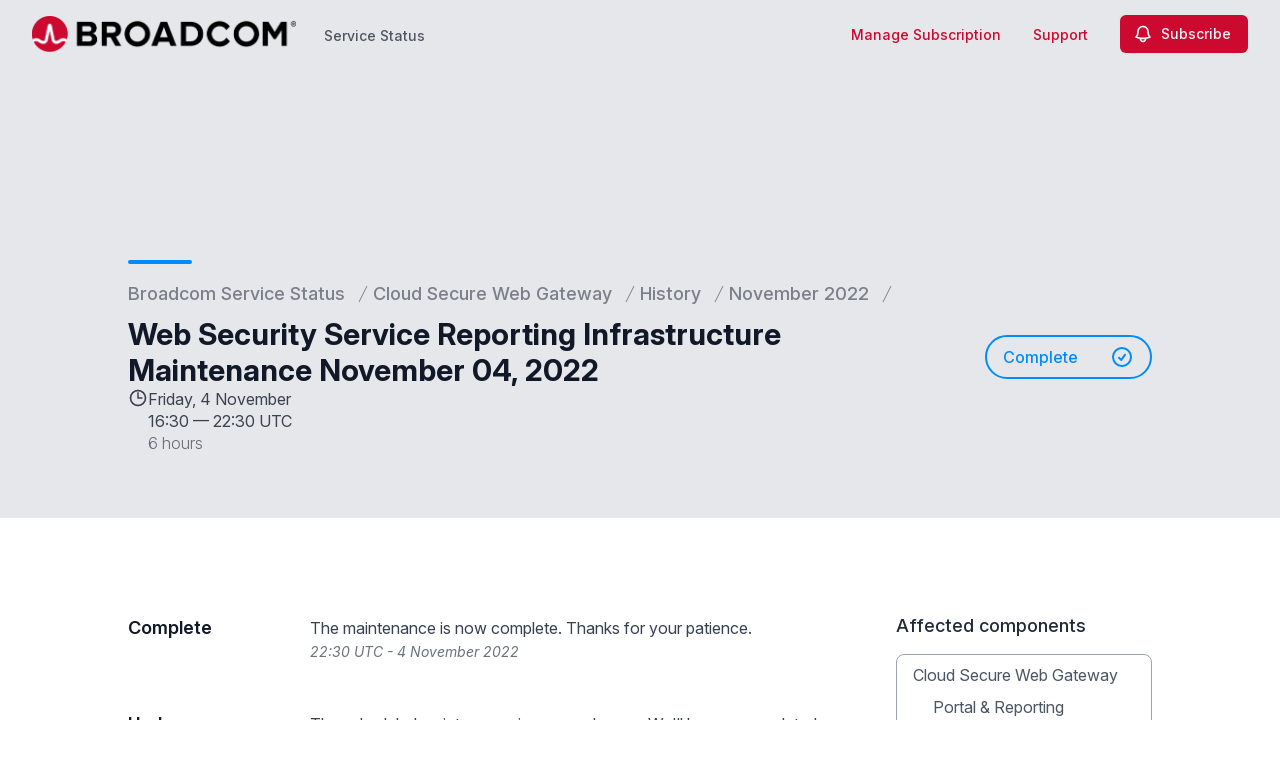

--- FILE ---
content_type: text/html; charset=utf-8
request_url: https://www.google.com/recaptcha/api2/anchor?ar=1&k=6Lc1z5MiAAAAAArBLreBfxilmog9tuu1Eqh2cCNM&co=aHR0cHM6Ly9zdGF0dXMuYnJvYWRjb20uY29tOjQ0Mw..&hl=en&v=N67nZn4AqZkNcbeMu4prBgzg&size=invisible&anchor-ms=20000&execute-ms=30000&cb=5vke56vxuy9n
body_size: 48679
content:
<!DOCTYPE HTML><html dir="ltr" lang="en"><head><meta http-equiv="Content-Type" content="text/html; charset=UTF-8">
<meta http-equiv="X-UA-Compatible" content="IE=edge">
<title>reCAPTCHA</title>
<style type="text/css">
/* cyrillic-ext */
@font-face {
  font-family: 'Roboto';
  font-style: normal;
  font-weight: 400;
  font-stretch: 100%;
  src: url(//fonts.gstatic.com/s/roboto/v48/KFO7CnqEu92Fr1ME7kSn66aGLdTylUAMa3GUBHMdazTgWw.woff2) format('woff2');
  unicode-range: U+0460-052F, U+1C80-1C8A, U+20B4, U+2DE0-2DFF, U+A640-A69F, U+FE2E-FE2F;
}
/* cyrillic */
@font-face {
  font-family: 'Roboto';
  font-style: normal;
  font-weight: 400;
  font-stretch: 100%;
  src: url(//fonts.gstatic.com/s/roboto/v48/KFO7CnqEu92Fr1ME7kSn66aGLdTylUAMa3iUBHMdazTgWw.woff2) format('woff2');
  unicode-range: U+0301, U+0400-045F, U+0490-0491, U+04B0-04B1, U+2116;
}
/* greek-ext */
@font-face {
  font-family: 'Roboto';
  font-style: normal;
  font-weight: 400;
  font-stretch: 100%;
  src: url(//fonts.gstatic.com/s/roboto/v48/KFO7CnqEu92Fr1ME7kSn66aGLdTylUAMa3CUBHMdazTgWw.woff2) format('woff2');
  unicode-range: U+1F00-1FFF;
}
/* greek */
@font-face {
  font-family: 'Roboto';
  font-style: normal;
  font-weight: 400;
  font-stretch: 100%;
  src: url(//fonts.gstatic.com/s/roboto/v48/KFO7CnqEu92Fr1ME7kSn66aGLdTylUAMa3-UBHMdazTgWw.woff2) format('woff2');
  unicode-range: U+0370-0377, U+037A-037F, U+0384-038A, U+038C, U+038E-03A1, U+03A3-03FF;
}
/* math */
@font-face {
  font-family: 'Roboto';
  font-style: normal;
  font-weight: 400;
  font-stretch: 100%;
  src: url(//fonts.gstatic.com/s/roboto/v48/KFO7CnqEu92Fr1ME7kSn66aGLdTylUAMawCUBHMdazTgWw.woff2) format('woff2');
  unicode-range: U+0302-0303, U+0305, U+0307-0308, U+0310, U+0312, U+0315, U+031A, U+0326-0327, U+032C, U+032F-0330, U+0332-0333, U+0338, U+033A, U+0346, U+034D, U+0391-03A1, U+03A3-03A9, U+03B1-03C9, U+03D1, U+03D5-03D6, U+03F0-03F1, U+03F4-03F5, U+2016-2017, U+2034-2038, U+203C, U+2040, U+2043, U+2047, U+2050, U+2057, U+205F, U+2070-2071, U+2074-208E, U+2090-209C, U+20D0-20DC, U+20E1, U+20E5-20EF, U+2100-2112, U+2114-2115, U+2117-2121, U+2123-214F, U+2190, U+2192, U+2194-21AE, U+21B0-21E5, U+21F1-21F2, U+21F4-2211, U+2213-2214, U+2216-22FF, U+2308-230B, U+2310, U+2319, U+231C-2321, U+2336-237A, U+237C, U+2395, U+239B-23B7, U+23D0, U+23DC-23E1, U+2474-2475, U+25AF, U+25B3, U+25B7, U+25BD, U+25C1, U+25CA, U+25CC, U+25FB, U+266D-266F, U+27C0-27FF, U+2900-2AFF, U+2B0E-2B11, U+2B30-2B4C, U+2BFE, U+3030, U+FF5B, U+FF5D, U+1D400-1D7FF, U+1EE00-1EEFF;
}
/* symbols */
@font-face {
  font-family: 'Roboto';
  font-style: normal;
  font-weight: 400;
  font-stretch: 100%;
  src: url(//fonts.gstatic.com/s/roboto/v48/KFO7CnqEu92Fr1ME7kSn66aGLdTylUAMaxKUBHMdazTgWw.woff2) format('woff2');
  unicode-range: U+0001-000C, U+000E-001F, U+007F-009F, U+20DD-20E0, U+20E2-20E4, U+2150-218F, U+2190, U+2192, U+2194-2199, U+21AF, U+21E6-21F0, U+21F3, U+2218-2219, U+2299, U+22C4-22C6, U+2300-243F, U+2440-244A, U+2460-24FF, U+25A0-27BF, U+2800-28FF, U+2921-2922, U+2981, U+29BF, U+29EB, U+2B00-2BFF, U+4DC0-4DFF, U+FFF9-FFFB, U+10140-1018E, U+10190-1019C, U+101A0, U+101D0-101FD, U+102E0-102FB, U+10E60-10E7E, U+1D2C0-1D2D3, U+1D2E0-1D37F, U+1F000-1F0FF, U+1F100-1F1AD, U+1F1E6-1F1FF, U+1F30D-1F30F, U+1F315, U+1F31C, U+1F31E, U+1F320-1F32C, U+1F336, U+1F378, U+1F37D, U+1F382, U+1F393-1F39F, U+1F3A7-1F3A8, U+1F3AC-1F3AF, U+1F3C2, U+1F3C4-1F3C6, U+1F3CA-1F3CE, U+1F3D4-1F3E0, U+1F3ED, U+1F3F1-1F3F3, U+1F3F5-1F3F7, U+1F408, U+1F415, U+1F41F, U+1F426, U+1F43F, U+1F441-1F442, U+1F444, U+1F446-1F449, U+1F44C-1F44E, U+1F453, U+1F46A, U+1F47D, U+1F4A3, U+1F4B0, U+1F4B3, U+1F4B9, U+1F4BB, U+1F4BF, U+1F4C8-1F4CB, U+1F4D6, U+1F4DA, U+1F4DF, U+1F4E3-1F4E6, U+1F4EA-1F4ED, U+1F4F7, U+1F4F9-1F4FB, U+1F4FD-1F4FE, U+1F503, U+1F507-1F50B, U+1F50D, U+1F512-1F513, U+1F53E-1F54A, U+1F54F-1F5FA, U+1F610, U+1F650-1F67F, U+1F687, U+1F68D, U+1F691, U+1F694, U+1F698, U+1F6AD, U+1F6B2, U+1F6B9-1F6BA, U+1F6BC, U+1F6C6-1F6CF, U+1F6D3-1F6D7, U+1F6E0-1F6EA, U+1F6F0-1F6F3, U+1F6F7-1F6FC, U+1F700-1F7FF, U+1F800-1F80B, U+1F810-1F847, U+1F850-1F859, U+1F860-1F887, U+1F890-1F8AD, U+1F8B0-1F8BB, U+1F8C0-1F8C1, U+1F900-1F90B, U+1F93B, U+1F946, U+1F984, U+1F996, U+1F9E9, U+1FA00-1FA6F, U+1FA70-1FA7C, U+1FA80-1FA89, U+1FA8F-1FAC6, U+1FACE-1FADC, U+1FADF-1FAE9, U+1FAF0-1FAF8, U+1FB00-1FBFF;
}
/* vietnamese */
@font-face {
  font-family: 'Roboto';
  font-style: normal;
  font-weight: 400;
  font-stretch: 100%;
  src: url(//fonts.gstatic.com/s/roboto/v48/KFO7CnqEu92Fr1ME7kSn66aGLdTylUAMa3OUBHMdazTgWw.woff2) format('woff2');
  unicode-range: U+0102-0103, U+0110-0111, U+0128-0129, U+0168-0169, U+01A0-01A1, U+01AF-01B0, U+0300-0301, U+0303-0304, U+0308-0309, U+0323, U+0329, U+1EA0-1EF9, U+20AB;
}
/* latin-ext */
@font-face {
  font-family: 'Roboto';
  font-style: normal;
  font-weight: 400;
  font-stretch: 100%;
  src: url(//fonts.gstatic.com/s/roboto/v48/KFO7CnqEu92Fr1ME7kSn66aGLdTylUAMa3KUBHMdazTgWw.woff2) format('woff2');
  unicode-range: U+0100-02BA, U+02BD-02C5, U+02C7-02CC, U+02CE-02D7, U+02DD-02FF, U+0304, U+0308, U+0329, U+1D00-1DBF, U+1E00-1E9F, U+1EF2-1EFF, U+2020, U+20A0-20AB, U+20AD-20C0, U+2113, U+2C60-2C7F, U+A720-A7FF;
}
/* latin */
@font-face {
  font-family: 'Roboto';
  font-style: normal;
  font-weight: 400;
  font-stretch: 100%;
  src: url(//fonts.gstatic.com/s/roboto/v48/KFO7CnqEu92Fr1ME7kSn66aGLdTylUAMa3yUBHMdazQ.woff2) format('woff2');
  unicode-range: U+0000-00FF, U+0131, U+0152-0153, U+02BB-02BC, U+02C6, U+02DA, U+02DC, U+0304, U+0308, U+0329, U+2000-206F, U+20AC, U+2122, U+2191, U+2193, U+2212, U+2215, U+FEFF, U+FFFD;
}
/* cyrillic-ext */
@font-face {
  font-family: 'Roboto';
  font-style: normal;
  font-weight: 500;
  font-stretch: 100%;
  src: url(//fonts.gstatic.com/s/roboto/v48/KFO7CnqEu92Fr1ME7kSn66aGLdTylUAMa3GUBHMdazTgWw.woff2) format('woff2');
  unicode-range: U+0460-052F, U+1C80-1C8A, U+20B4, U+2DE0-2DFF, U+A640-A69F, U+FE2E-FE2F;
}
/* cyrillic */
@font-face {
  font-family: 'Roboto';
  font-style: normal;
  font-weight: 500;
  font-stretch: 100%;
  src: url(//fonts.gstatic.com/s/roboto/v48/KFO7CnqEu92Fr1ME7kSn66aGLdTylUAMa3iUBHMdazTgWw.woff2) format('woff2');
  unicode-range: U+0301, U+0400-045F, U+0490-0491, U+04B0-04B1, U+2116;
}
/* greek-ext */
@font-face {
  font-family: 'Roboto';
  font-style: normal;
  font-weight: 500;
  font-stretch: 100%;
  src: url(//fonts.gstatic.com/s/roboto/v48/KFO7CnqEu92Fr1ME7kSn66aGLdTylUAMa3CUBHMdazTgWw.woff2) format('woff2');
  unicode-range: U+1F00-1FFF;
}
/* greek */
@font-face {
  font-family: 'Roboto';
  font-style: normal;
  font-weight: 500;
  font-stretch: 100%;
  src: url(//fonts.gstatic.com/s/roboto/v48/KFO7CnqEu92Fr1ME7kSn66aGLdTylUAMa3-UBHMdazTgWw.woff2) format('woff2');
  unicode-range: U+0370-0377, U+037A-037F, U+0384-038A, U+038C, U+038E-03A1, U+03A3-03FF;
}
/* math */
@font-face {
  font-family: 'Roboto';
  font-style: normal;
  font-weight: 500;
  font-stretch: 100%;
  src: url(//fonts.gstatic.com/s/roboto/v48/KFO7CnqEu92Fr1ME7kSn66aGLdTylUAMawCUBHMdazTgWw.woff2) format('woff2');
  unicode-range: U+0302-0303, U+0305, U+0307-0308, U+0310, U+0312, U+0315, U+031A, U+0326-0327, U+032C, U+032F-0330, U+0332-0333, U+0338, U+033A, U+0346, U+034D, U+0391-03A1, U+03A3-03A9, U+03B1-03C9, U+03D1, U+03D5-03D6, U+03F0-03F1, U+03F4-03F5, U+2016-2017, U+2034-2038, U+203C, U+2040, U+2043, U+2047, U+2050, U+2057, U+205F, U+2070-2071, U+2074-208E, U+2090-209C, U+20D0-20DC, U+20E1, U+20E5-20EF, U+2100-2112, U+2114-2115, U+2117-2121, U+2123-214F, U+2190, U+2192, U+2194-21AE, U+21B0-21E5, U+21F1-21F2, U+21F4-2211, U+2213-2214, U+2216-22FF, U+2308-230B, U+2310, U+2319, U+231C-2321, U+2336-237A, U+237C, U+2395, U+239B-23B7, U+23D0, U+23DC-23E1, U+2474-2475, U+25AF, U+25B3, U+25B7, U+25BD, U+25C1, U+25CA, U+25CC, U+25FB, U+266D-266F, U+27C0-27FF, U+2900-2AFF, U+2B0E-2B11, U+2B30-2B4C, U+2BFE, U+3030, U+FF5B, U+FF5D, U+1D400-1D7FF, U+1EE00-1EEFF;
}
/* symbols */
@font-face {
  font-family: 'Roboto';
  font-style: normal;
  font-weight: 500;
  font-stretch: 100%;
  src: url(//fonts.gstatic.com/s/roboto/v48/KFO7CnqEu92Fr1ME7kSn66aGLdTylUAMaxKUBHMdazTgWw.woff2) format('woff2');
  unicode-range: U+0001-000C, U+000E-001F, U+007F-009F, U+20DD-20E0, U+20E2-20E4, U+2150-218F, U+2190, U+2192, U+2194-2199, U+21AF, U+21E6-21F0, U+21F3, U+2218-2219, U+2299, U+22C4-22C6, U+2300-243F, U+2440-244A, U+2460-24FF, U+25A0-27BF, U+2800-28FF, U+2921-2922, U+2981, U+29BF, U+29EB, U+2B00-2BFF, U+4DC0-4DFF, U+FFF9-FFFB, U+10140-1018E, U+10190-1019C, U+101A0, U+101D0-101FD, U+102E0-102FB, U+10E60-10E7E, U+1D2C0-1D2D3, U+1D2E0-1D37F, U+1F000-1F0FF, U+1F100-1F1AD, U+1F1E6-1F1FF, U+1F30D-1F30F, U+1F315, U+1F31C, U+1F31E, U+1F320-1F32C, U+1F336, U+1F378, U+1F37D, U+1F382, U+1F393-1F39F, U+1F3A7-1F3A8, U+1F3AC-1F3AF, U+1F3C2, U+1F3C4-1F3C6, U+1F3CA-1F3CE, U+1F3D4-1F3E0, U+1F3ED, U+1F3F1-1F3F3, U+1F3F5-1F3F7, U+1F408, U+1F415, U+1F41F, U+1F426, U+1F43F, U+1F441-1F442, U+1F444, U+1F446-1F449, U+1F44C-1F44E, U+1F453, U+1F46A, U+1F47D, U+1F4A3, U+1F4B0, U+1F4B3, U+1F4B9, U+1F4BB, U+1F4BF, U+1F4C8-1F4CB, U+1F4D6, U+1F4DA, U+1F4DF, U+1F4E3-1F4E6, U+1F4EA-1F4ED, U+1F4F7, U+1F4F9-1F4FB, U+1F4FD-1F4FE, U+1F503, U+1F507-1F50B, U+1F50D, U+1F512-1F513, U+1F53E-1F54A, U+1F54F-1F5FA, U+1F610, U+1F650-1F67F, U+1F687, U+1F68D, U+1F691, U+1F694, U+1F698, U+1F6AD, U+1F6B2, U+1F6B9-1F6BA, U+1F6BC, U+1F6C6-1F6CF, U+1F6D3-1F6D7, U+1F6E0-1F6EA, U+1F6F0-1F6F3, U+1F6F7-1F6FC, U+1F700-1F7FF, U+1F800-1F80B, U+1F810-1F847, U+1F850-1F859, U+1F860-1F887, U+1F890-1F8AD, U+1F8B0-1F8BB, U+1F8C0-1F8C1, U+1F900-1F90B, U+1F93B, U+1F946, U+1F984, U+1F996, U+1F9E9, U+1FA00-1FA6F, U+1FA70-1FA7C, U+1FA80-1FA89, U+1FA8F-1FAC6, U+1FACE-1FADC, U+1FADF-1FAE9, U+1FAF0-1FAF8, U+1FB00-1FBFF;
}
/* vietnamese */
@font-face {
  font-family: 'Roboto';
  font-style: normal;
  font-weight: 500;
  font-stretch: 100%;
  src: url(//fonts.gstatic.com/s/roboto/v48/KFO7CnqEu92Fr1ME7kSn66aGLdTylUAMa3OUBHMdazTgWw.woff2) format('woff2');
  unicode-range: U+0102-0103, U+0110-0111, U+0128-0129, U+0168-0169, U+01A0-01A1, U+01AF-01B0, U+0300-0301, U+0303-0304, U+0308-0309, U+0323, U+0329, U+1EA0-1EF9, U+20AB;
}
/* latin-ext */
@font-face {
  font-family: 'Roboto';
  font-style: normal;
  font-weight: 500;
  font-stretch: 100%;
  src: url(//fonts.gstatic.com/s/roboto/v48/KFO7CnqEu92Fr1ME7kSn66aGLdTylUAMa3KUBHMdazTgWw.woff2) format('woff2');
  unicode-range: U+0100-02BA, U+02BD-02C5, U+02C7-02CC, U+02CE-02D7, U+02DD-02FF, U+0304, U+0308, U+0329, U+1D00-1DBF, U+1E00-1E9F, U+1EF2-1EFF, U+2020, U+20A0-20AB, U+20AD-20C0, U+2113, U+2C60-2C7F, U+A720-A7FF;
}
/* latin */
@font-face {
  font-family: 'Roboto';
  font-style: normal;
  font-weight: 500;
  font-stretch: 100%;
  src: url(//fonts.gstatic.com/s/roboto/v48/KFO7CnqEu92Fr1ME7kSn66aGLdTylUAMa3yUBHMdazQ.woff2) format('woff2');
  unicode-range: U+0000-00FF, U+0131, U+0152-0153, U+02BB-02BC, U+02C6, U+02DA, U+02DC, U+0304, U+0308, U+0329, U+2000-206F, U+20AC, U+2122, U+2191, U+2193, U+2212, U+2215, U+FEFF, U+FFFD;
}
/* cyrillic-ext */
@font-face {
  font-family: 'Roboto';
  font-style: normal;
  font-weight: 900;
  font-stretch: 100%;
  src: url(//fonts.gstatic.com/s/roboto/v48/KFO7CnqEu92Fr1ME7kSn66aGLdTylUAMa3GUBHMdazTgWw.woff2) format('woff2');
  unicode-range: U+0460-052F, U+1C80-1C8A, U+20B4, U+2DE0-2DFF, U+A640-A69F, U+FE2E-FE2F;
}
/* cyrillic */
@font-face {
  font-family: 'Roboto';
  font-style: normal;
  font-weight: 900;
  font-stretch: 100%;
  src: url(//fonts.gstatic.com/s/roboto/v48/KFO7CnqEu92Fr1ME7kSn66aGLdTylUAMa3iUBHMdazTgWw.woff2) format('woff2');
  unicode-range: U+0301, U+0400-045F, U+0490-0491, U+04B0-04B1, U+2116;
}
/* greek-ext */
@font-face {
  font-family: 'Roboto';
  font-style: normal;
  font-weight: 900;
  font-stretch: 100%;
  src: url(//fonts.gstatic.com/s/roboto/v48/KFO7CnqEu92Fr1ME7kSn66aGLdTylUAMa3CUBHMdazTgWw.woff2) format('woff2');
  unicode-range: U+1F00-1FFF;
}
/* greek */
@font-face {
  font-family: 'Roboto';
  font-style: normal;
  font-weight: 900;
  font-stretch: 100%;
  src: url(//fonts.gstatic.com/s/roboto/v48/KFO7CnqEu92Fr1ME7kSn66aGLdTylUAMa3-UBHMdazTgWw.woff2) format('woff2');
  unicode-range: U+0370-0377, U+037A-037F, U+0384-038A, U+038C, U+038E-03A1, U+03A3-03FF;
}
/* math */
@font-face {
  font-family: 'Roboto';
  font-style: normal;
  font-weight: 900;
  font-stretch: 100%;
  src: url(//fonts.gstatic.com/s/roboto/v48/KFO7CnqEu92Fr1ME7kSn66aGLdTylUAMawCUBHMdazTgWw.woff2) format('woff2');
  unicode-range: U+0302-0303, U+0305, U+0307-0308, U+0310, U+0312, U+0315, U+031A, U+0326-0327, U+032C, U+032F-0330, U+0332-0333, U+0338, U+033A, U+0346, U+034D, U+0391-03A1, U+03A3-03A9, U+03B1-03C9, U+03D1, U+03D5-03D6, U+03F0-03F1, U+03F4-03F5, U+2016-2017, U+2034-2038, U+203C, U+2040, U+2043, U+2047, U+2050, U+2057, U+205F, U+2070-2071, U+2074-208E, U+2090-209C, U+20D0-20DC, U+20E1, U+20E5-20EF, U+2100-2112, U+2114-2115, U+2117-2121, U+2123-214F, U+2190, U+2192, U+2194-21AE, U+21B0-21E5, U+21F1-21F2, U+21F4-2211, U+2213-2214, U+2216-22FF, U+2308-230B, U+2310, U+2319, U+231C-2321, U+2336-237A, U+237C, U+2395, U+239B-23B7, U+23D0, U+23DC-23E1, U+2474-2475, U+25AF, U+25B3, U+25B7, U+25BD, U+25C1, U+25CA, U+25CC, U+25FB, U+266D-266F, U+27C0-27FF, U+2900-2AFF, U+2B0E-2B11, U+2B30-2B4C, U+2BFE, U+3030, U+FF5B, U+FF5D, U+1D400-1D7FF, U+1EE00-1EEFF;
}
/* symbols */
@font-face {
  font-family: 'Roboto';
  font-style: normal;
  font-weight: 900;
  font-stretch: 100%;
  src: url(//fonts.gstatic.com/s/roboto/v48/KFO7CnqEu92Fr1ME7kSn66aGLdTylUAMaxKUBHMdazTgWw.woff2) format('woff2');
  unicode-range: U+0001-000C, U+000E-001F, U+007F-009F, U+20DD-20E0, U+20E2-20E4, U+2150-218F, U+2190, U+2192, U+2194-2199, U+21AF, U+21E6-21F0, U+21F3, U+2218-2219, U+2299, U+22C4-22C6, U+2300-243F, U+2440-244A, U+2460-24FF, U+25A0-27BF, U+2800-28FF, U+2921-2922, U+2981, U+29BF, U+29EB, U+2B00-2BFF, U+4DC0-4DFF, U+FFF9-FFFB, U+10140-1018E, U+10190-1019C, U+101A0, U+101D0-101FD, U+102E0-102FB, U+10E60-10E7E, U+1D2C0-1D2D3, U+1D2E0-1D37F, U+1F000-1F0FF, U+1F100-1F1AD, U+1F1E6-1F1FF, U+1F30D-1F30F, U+1F315, U+1F31C, U+1F31E, U+1F320-1F32C, U+1F336, U+1F378, U+1F37D, U+1F382, U+1F393-1F39F, U+1F3A7-1F3A8, U+1F3AC-1F3AF, U+1F3C2, U+1F3C4-1F3C6, U+1F3CA-1F3CE, U+1F3D4-1F3E0, U+1F3ED, U+1F3F1-1F3F3, U+1F3F5-1F3F7, U+1F408, U+1F415, U+1F41F, U+1F426, U+1F43F, U+1F441-1F442, U+1F444, U+1F446-1F449, U+1F44C-1F44E, U+1F453, U+1F46A, U+1F47D, U+1F4A3, U+1F4B0, U+1F4B3, U+1F4B9, U+1F4BB, U+1F4BF, U+1F4C8-1F4CB, U+1F4D6, U+1F4DA, U+1F4DF, U+1F4E3-1F4E6, U+1F4EA-1F4ED, U+1F4F7, U+1F4F9-1F4FB, U+1F4FD-1F4FE, U+1F503, U+1F507-1F50B, U+1F50D, U+1F512-1F513, U+1F53E-1F54A, U+1F54F-1F5FA, U+1F610, U+1F650-1F67F, U+1F687, U+1F68D, U+1F691, U+1F694, U+1F698, U+1F6AD, U+1F6B2, U+1F6B9-1F6BA, U+1F6BC, U+1F6C6-1F6CF, U+1F6D3-1F6D7, U+1F6E0-1F6EA, U+1F6F0-1F6F3, U+1F6F7-1F6FC, U+1F700-1F7FF, U+1F800-1F80B, U+1F810-1F847, U+1F850-1F859, U+1F860-1F887, U+1F890-1F8AD, U+1F8B0-1F8BB, U+1F8C0-1F8C1, U+1F900-1F90B, U+1F93B, U+1F946, U+1F984, U+1F996, U+1F9E9, U+1FA00-1FA6F, U+1FA70-1FA7C, U+1FA80-1FA89, U+1FA8F-1FAC6, U+1FACE-1FADC, U+1FADF-1FAE9, U+1FAF0-1FAF8, U+1FB00-1FBFF;
}
/* vietnamese */
@font-face {
  font-family: 'Roboto';
  font-style: normal;
  font-weight: 900;
  font-stretch: 100%;
  src: url(//fonts.gstatic.com/s/roboto/v48/KFO7CnqEu92Fr1ME7kSn66aGLdTylUAMa3OUBHMdazTgWw.woff2) format('woff2');
  unicode-range: U+0102-0103, U+0110-0111, U+0128-0129, U+0168-0169, U+01A0-01A1, U+01AF-01B0, U+0300-0301, U+0303-0304, U+0308-0309, U+0323, U+0329, U+1EA0-1EF9, U+20AB;
}
/* latin-ext */
@font-face {
  font-family: 'Roboto';
  font-style: normal;
  font-weight: 900;
  font-stretch: 100%;
  src: url(//fonts.gstatic.com/s/roboto/v48/KFO7CnqEu92Fr1ME7kSn66aGLdTylUAMa3KUBHMdazTgWw.woff2) format('woff2');
  unicode-range: U+0100-02BA, U+02BD-02C5, U+02C7-02CC, U+02CE-02D7, U+02DD-02FF, U+0304, U+0308, U+0329, U+1D00-1DBF, U+1E00-1E9F, U+1EF2-1EFF, U+2020, U+20A0-20AB, U+20AD-20C0, U+2113, U+2C60-2C7F, U+A720-A7FF;
}
/* latin */
@font-face {
  font-family: 'Roboto';
  font-style: normal;
  font-weight: 900;
  font-stretch: 100%;
  src: url(//fonts.gstatic.com/s/roboto/v48/KFO7CnqEu92Fr1ME7kSn66aGLdTylUAMa3yUBHMdazQ.woff2) format('woff2');
  unicode-range: U+0000-00FF, U+0131, U+0152-0153, U+02BB-02BC, U+02C6, U+02DA, U+02DC, U+0304, U+0308, U+0329, U+2000-206F, U+20AC, U+2122, U+2191, U+2193, U+2212, U+2215, U+FEFF, U+FFFD;
}

</style>
<link rel="stylesheet" type="text/css" href="https://www.gstatic.com/recaptcha/releases/N67nZn4AqZkNcbeMu4prBgzg/styles__ltr.css">
<script nonce="tZQxSCLpyMIgufMBrsNz6A" type="text/javascript">window['__recaptcha_api'] = 'https://www.google.com/recaptcha/api2/';</script>
<script type="text/javascript" src="https://www.gstatic.com/recaptcha/releases/N67nZn4AqZkNcbeMu4prBgzg/recaptcha__en.js" nonce="tZQxSCLpyMIgufMBrsNz6A">
      
    </script></head>
<body><div id="rc-anchor-alert" class="rc-anchor-alert"></div>
<input type="hidden" id="recaptcha-token" value="[base64]">
<script type="text/javascript" nonce="tZQxSCLpyMIgufMBrsNz6A">
      recaptcha.anchor.Main.init("[\x22ainput\x22,[\x22bgdata\x22,\x22\x22,\[base64]/[base64]/[base64]/ZyhXLGgpOnEoW04sMjEsbF0sVywwKSxoKSxmYWxzZSxmYWxzZSl9Y2F0Y2goayl7RygzNTgsVyk/[base64]/[base64]/[base64]/[base64]/[base64]/[base64]/[base64]/bmV3IEJbT10oRFswXSk6dz09Mj9uZXcgQltPXShEWzBdLERbMV0pOnc9PTM/bmV3IEJbT10oRFswXSxEWzFdLERbMl0pOnc9PTQ/[base64]/[base64]/[base64]/[base64]/[base64]\\u003d\x22,\[base64]\\u003d\\u003d\x22,\x22wo9aw7kmAXAow4AeQzPCusOjNx1fwoHDhDLDssK4wrXCuMK/wovDlcK+EcK5ccKJwrktAgdLEDLCj8KZRMOVX8KnCMKuwq/[base64]/CqFPDrkXCncKaZsOMwqhUUMKqw6c6TcO/[base64]/[base64]/w5AuwpDDjCN+wpzCrH8Lw4fDtcOjGXbDrsOawoJDw5zDryzCgEPDh8KFw4FuwrnCkk7Dt8OIw4gHacO0S3zDosK/w4FKK8KmJsKowrBUw7AsBsOAwpZnw5QQEh7CjRANwqlLeSXCiR51JgjCphbCgEYzwrUbw4fDpG1cVsOQWsKhFyPClsO3wqTCoEhhwoDDqsO6HMO/DMKAZlU3wpHDp8KuPMKpw7crwoEXwqHDvw3CnFEtb18sXcOKw4cMP8O/w5jClMKKw48qVSdFwq3DpwvChcKoXlVfB1PCtAjDjR4palJow7PDhmtAcMKxVsKvKiLCt8OMw7rDrC3DqMOKN1jDmsKswqh0w64eWgFMWA/DosOrG8OvTXldMsOtw7tHwqnDkjLDj3wXwo7CtsOrAMOXH0DDjjF8w7tmwqzDjMKCQlrCqXFTFMORwqTDjsOFTcOQw5PCuFnDnCgLX8K3Vz99VsKqbcK0wrAVw48jwqHCnMK5w7LCuEwsw4zCv2h/[base64]/w7Z+RsKdKcOaBsKAwpLDly3Cnxd8w5zDiMO1w5fDunrCqFEvw6AEYkLCigN6dsOzw4ZUw5TDiMOUfiQ3LsOxIcO0wrzDpcK4w6zCgcOPEy7Dj8OSS8OUw5zDhiTCkMKZH2Z/wqkpwp/[base64]/[base64]/[base64]/[base64]/FjTCsMOOHcKLRmpowoogO8OWw5V1C8O+OcOLwptMRlR1wp3Du8OdRzTDhcKXw51sw7nDosK2w6HCo2fDuMOuwqobGcKUf3bCj8OOw67DiydfDMO/w5l6w4bDuBoIw7LDtsKpw4/[base64]/DtUE7fcO9w4hsw4bCgcO2NsOEw7I7w4xcKiXCssODw4MfEzHDpiBxwojDrsKFPsOgwol1OsKswpnDpsOPw6LDnyHCqsK7w6xJSRXDo8OIYcK4NcO/[base64]/w5PDo8KLH8Kcw5DCsMOVQ29IMcKGwqTDvsKew77CvMKgHWzCl8OVw63Cj2rDoSXDrhUCXQnDgsOAwpIlEcKhw7B6LsORSMOiw4AmQkPCnhzCmGPDoX7Ds8O1GBDDuio1w6nCqhrCsMOXIVJ/[base64]/CncKJwo/CjcKKYcODMEHCsXPDmh1uDcKLXMKDby8Lw6DDhypbW8Kww5Z7wpQKwopfwpY4w7TDgsKFTMKoVsOaQVUEwrRKw6wbw5jDs1gLGCzDtHE2AlAcw7dKNgI3wql/WRjDlcKAEx1iNl0Sw6/CmxIXUcKuw7I7w53Ct8OrGDlhw4zDrhVYw5cSJFzCv0xMLsKcw6Y2w7fCo8OKbcOjEyvDnnN6wq/CqcK7cXlzw6PCi04nw5bCkxzDi8KqwoQLCcKKwr1KZ8OHIjHDg2lKwr1kw40PwrLDiDbCj8KrNgjCnjzDsQ7DggzCgGtywocTWXjCoErCpnkTCsKhw6/DkcKFMl7DgXBmwqfDn8O3wrYBKinDvsKCfMKiGsO0wqN7Fj3Ct8KNSkPDvMK7PQhaZsKtw4vCnB7CscKMw57CoCfCpiIsw6/[base64]/[base64]/DnDHCt8KeAxnDjRPDonNFw5bDsgYTw4Zgw6nDuEzDhQ1LVUfCpkECwqzDvn7Cv8O2TW7DhUBZwrVaHR/CnMKsw5ICw4HChCYrGQk1w5w1X8O/NFHCmcK5w7QUTMK+GcKow7cbwrRSwoJfw6nCnMKLDjjCpjvCgMOhd8KEw6ofw7HCocOIw7TDnADCvlzDhh8vNsKjwrxlwoEXw70CfcOAQsK4wpHDi8OBcDrCv2TDuMONw4vCg37CicKawoxIwqVCwoMkwoRWe8OMXnfDlMOea1J0c8KQw4BjTHwVw6oowo/[base64]/CtsK/DMKgw43ChhfDoMO+wrfCisKrXEzCgcO7w7obw55+w5EpwoYgw7/Cq3nClcKEw6TDo8O7w4bDk8Otw4lvwqvDpD/DkVg0wrjDhwvDn8OkKh1hfynDowzCjy8XIVUewp/CosKOw77Dr8ODDcKcXgACwoV/w4BkwqnDkcK8w4YOH8OXcUZlCMO9w7Qow4Ehex5tw7sHSsO7w7wDwqLClsKjw7VxwqjCvMO8eMOuBMK1Y8KAw6rDh8Oawpw3bTQtWEsVPMKVw5/DncKAwobCusOSw69Bw6okaDFeLjTCtTZZw6AgBMOLwrHDlzDDncK4XwTCg8KLwrrCi8KGA8O6w7rDt8O/[base64]/CksK8w5ZGwoFfI8OQwp7DuxoCw6LCpVjDgy0OF2wvw4MRRsK8BMKOw5oBw6kvKMKxw7TDtmLChBHCusO3w5rDo8OscBnDvivCqSd5wrYHw4NINycjw6rDi8KyIzVYXsOhw7ZXG2QqwrBjBw/CmXN7dcO1woENwoF7IMK/RsK/dEAAw7TCjFtnCy1mAMOew7xALMOVwo/DpQJjwrDDkcO3w5tqwpdqwqvClMOgw4TCrcOHGEzDlsKVwpBhwrpYwrVMwoIsfMKyU8OPw6Qvw6MkYA3CjmnCmMKhaMOefUw/wrYWP8K8UQ/ClG8mbsOcCsKaf8KkZ8OKw6LDtcOgw6nCjMO5FMOQc8Oow7XCsgcPwqrDg2rDsMKXT1XDnV8EK8OnB8OtwqHCnAAESMKxA8OwwrpTE8OVCxUhBX/Cq11Qw4XDu8K4wq4/[base64]/CtzkqEMK9TsKLwoJMdcKIw6DDtcO0OcOiTMKOwqfChkp5w7JQw4/[base64]/GMOvw7BRw5vDgCTDuB3DpyFcM15RYMKBwpbCsMK8SXXDgcKHP8O3FMO1wqLDvhoHMjJCwr/Du8OHwqlow5zDkmjCmQ3Dm0M6wpfCqEfDuwbChVsqw4wLKVVhwqnCgBPCgMOqw5DCliPDkcOGLMOUGcKdw7MPIlInw5cywrIWY0/Dn13DkQzDmB/[base64]/Do8O8wrfDnnzDpmLDoW19w7nCoMKJEcOEQcKpIULDqMOzRcOKwqDClxvCpjZ3wrPCscKUw6XCnG3Dh1jDpcOfFMK/HE1dFMKww7LDhcKCwrUaw5nDrcOSdcOHw5ZEwoADfw3DoMKHw7c9WQpXwrxPahPCly/DuTTCvC0Jw4o9fcOywrjDmjcRwrpxNn/DnD/Cl8K5QEBAw7krbMKFwp9wfMK7w5IeN3nCvVfDqgQgw6vDmMK6wrR/w4VUdDbCrcOMwoLDuFIqw5fCmGXDnMKzBX1kw7VNAMO2wqtLMsOET8KBeMO6wqnCv8O9wrAAYMK4w7ogFTXChCVJFFjDuwttQMKcAsOOBioTw7hgwo/DosO9ScO5w7TDtcOhXMOzX8OoQMO/wpXDjnHDvjoJRA0Awr/[base64]/PcKUw7doT8O1GSfCgWXCnnXChz7CnnDCiT0hL8OOVcOcwpAPCRBjLsKywq/Dqj05QMOuw5VyPsOqasO1wrdwwqUnwpdbw7fDoVPDuMOkXMKdT8OFFHjCqcKgwqJMX3XChi45w4t0w5PCoWgTw6xkR3F8MEjCkS49PcKhEsKww5BYRcOIw7/CvsOiw5kLLTbDu8KKw5TDvMOqfMKqD1NrFkoIwpIrw4Ehw6tQwrrCuCXCgsKWwq5xwrx/[base64]/wo0JwqoNb8Kva2LCucKEQ8Ocwr3DhTADwqPCv8OCCWgfB8OkZUhIfsOMZG/[base64]/Dwdtwr3CjcO8JlcuNMKZeA/Co3oqwp9DD0ksK8OndFjCkEXCmcOXVcODYQTDl0cEY8OvIcKGw53DrXpBfsKRwprCjcKUwqPDmwJYw6EgAMOWw55FA2nDphhlGHMaw7YBwo48f8KQaSJAQ8OpeEbDrAtmXsOdwqAyw57Ct8KaYMOQw6/[base64]/CjsOLJsOnGsKbwodxGcOnw44IwpfDssO1MCREJsOvPsKiwpDDqlIQwohvwpbCojLDiUFgCcKZwrplwqkULWDDo8OYCUzDlWpyWcOeCXbDpCHCkH/DnVZKEMK9dcKOw5/CpMOnw5jDisOwG8KnwrDCsh7CjF3DuANDwpBfw5ZLw41+e8KUw6/DkMKXKcKTwqTCh3DDjcKrccOdwr3CrMOpw7vCg8Kbw7xNwp8qw4NJXynCnwrDrHQWcsK2U8KeZ8KXw63DmiJMwq5Nei7ClUcxw40eUw/[base64]/DqGtew6t0bMKhHMO0Vh82wq3CsCXDrMOdJn7DijBXwrfDlsKhwpcECsObbVTCscKSWirCnmx3VcOOB8KAwpDDu8KDfMOEEsO6FVxawozCjcKYwr/Dt8KfBwjDmcO6wpZcCsKTw6XDisOzwoALCwXClcKnHw48d1XDncOFw6DCk8KzXRUrdcOFK8O2wpwawoUQfX7DiMOIwrsRwqPCimfDtDzDjsKOTsOsRBwlXsO/[base64]/AcK7dAfDpAbDpxg/[base64]/UzHDhMKdLD/Din02wq/[base64]/P8OuwolMw7TCqMK0wonDsB0XG8OKBl/CgG7CikXCh2rDrEABwq8ROcKQw4/DicKewo9kQxDCnn1HZFjDqsOsU8KMfBNiwosRGcOCUMOWwojCusKmFRHDrMK8wozDlwB8wrjCvcOuEcObTMOkJyPCjMOZM8Oca1ULw40owpnCrcOkPcOsMMOuwoHCgQHDmGI6w4fCgQDDm3s5wpzCulJTwqVqZUslw5Q5w7t/[base64]/wp3Cq8O+w49rwrLDrwHCjGYACggAUFPDhcK6w49cV0gYw7fDm8Kpw6zCv23CjMO8WDI8wpfDhUcNJsKowq/DkcOGcsK8LcOCwp/DtXNiHjPDrTnDqMOPwpbDjETCtsKUBWbCmsKYw7x5UizCo3jDrzrDuzPCpyAZw6rDn0YAdh85ecKpbjAZXTjCvMKnbVxVa8OvF8OVwqUtw45tWsKGeFM1wrLCqcK/Hk3DvcKEC8Otw6RLwpFvZgFpw5XCrzfDpjNSw5plw7sjKsO5wrtgSC3Dg8KSOQlow6vDtcKEw4jDrMOxwqvDs13DrxLCuEjDpGrDjMKySW/Ct1UhB8KrwoJnw7jCj2bDisO2NlvDik/DvcKtUcO9IsK2wqLClUMrw6sTwrklJcKUwrxuwrbDg0vDh8KQEWzDqSYoZMOIK3rDgSktGVhPZMKzwq7ChcOKw5xmDATCt8KAdhJ7w5slFVXDoXHDkcKfWMKjTcOsQMKnw47Cvw/Dq3PCjsKRw6lpw4x5HMKTwpXCtB3DoEnDoA3Dok7DjQnCjUXDmjsOfljDjwouRzNbGsKBamzDm8O9w6jCvcKUw4N6w4Izwq3DpXXCnD5FcsK0EC0eTFvCsMOBAz/DssO3wqrCvxJZeAbCo8KVwqwResKFwr1awps8JcKxYRZhbcOFw71MHHhuwotvXcKywpd3wpZdLsKvc1DChsKaw7w9w4fDjcOMFMKawrtqUsKORwfDv1XCoX3CqFRbw7cDQylQYh/DnQkjPMOqwoJnw77Cp8OQwpvCgE09A8OUSMOHf0FhLcOHw5oxworChxRQwqwRwqJHw5zCvyVSATsrHMKRwr3DijXCscK9wq7CkzbCinzDnlwqwrDDkGNZwpbDpgAqYMObIkgWFsK7BcKvH2bDl8K6D8KMwrbDkcKeHTIXwq4STxJsw5B3w4/[base64]/CmcK0BBhBV8OKPMK6NsKOwovCuMOjw51dVMOqJ8KXw59YNRDDjMOdIU/ClhlLwrgSw5NKDiTDmGhUwqAhdDXCjCLCssOjwqorw6Z7JMOhC8KXDsOqRcOdw4HCtMOFwoDCmmUaw5t9clN7dCwdBMKJecKsB8KsdcKOVj8Gwrw+wp/Cl8KEAcO4UcOIwoIbKMOJwq8Tw57CusOKw64Lw4NOwpjDix9iZQPDjMKJYMKUwprCo8KJO8KpJcONI0LCssKGw73CsQRiwq/DqMKqaMOOw7wYPcOZwovCkhlcDH8Swp8+TEXDrVR/wqHCicKiwoU2wrjDl8ORw4nDrMKcCWjCs2fCgCLDmMKlw6YddsKxcMKewoQ5ECnCglLCqXIAwr9BHz/[base64]/DvMKVwoFlIMKTwoIGwrfDq0B2VWEfDcKSwrvDgcOkwrzDgcOgG3AGfXljJsKEwo5tw4IEwrrCusO3woTCr2lYw7h2wr7DqMOLw4/Dn8KPBk43wq4fBgIfwrnDqQZJwrZ6wrjCgsKUwpBIGXcaZMOKw61hw5w4FDVzVsObw6gxQxMweTjCmXTCnSAaw7jCvGrDncOZOUpiQsK0woXDlXzCoyp8VD/DqcOHw44OwpdtYMKIw5TDlsKGwp/[base64]/Co8K5woZjanE/C3tUw7Vmwqd4wpnDi8Klw6nCtBfDrBh1YcOdw58CBEXCp8O4wqkRGg1Hw6MsdsKkLQ7CvUBvw5nDkCPDonJ/JjI+IifCtzoDwr/DnsORDSl+EMK+wqxvfsKYw6HCilUdNjIvcsO0McKgwrXDicKUwpFTw6XCnwDDjMK2w4gGw5t/wrEwTzfCqEsow4nDrXbDgcKjfcKCwqkBwpXCncK9bsOUSMKAwr8/WEPCmkFWHsKFCsO8I8KmwrAXOW3ChsOkSsKzw5vDoMOAwrs2Ay1aw4DCvMKtCcODwqstSXbDviLCg8O7e8OaX2YGw43DucK0w60Yf8OcwrpgbsOpw5ASAsO7w49XTMOCfTRuw653w6fCjsOVwrHCmcK1WcKGwrrCplFRw7/DkFzCgcK4Q8KyB8Ojwpk6CMKeDsOXw6tqa8Kzw7XDt8KqHWcrw7ZhCcOtwo1cw5tfwp7DlhLCvXvCu8KNwp3DlMKTwojCqhvCkcKLw5XDq8OuZ8OWckQidWZHNVLDinUrw4vCl3/CqsOvWAgBVMOWUE7DlSrCl3vDjMOhLMODWwnDosKXSwzCmcOlCMO6R2TCo37DihrDrD5GasKJwoYnwrvChMKVwpjCm1HCmhFNKDMOMDVLDMK0QDYiw5TDvsKwUHxfXcKrNQJEw7HDn8OBwrpzwpbDq3/[base64]/CucKEwo7CnhDCh8KJScK1w69mw5fCuyjCkMKtd8K+WFoaFsOHworChWtee8OlY8O1wpknQcOKGksPLMOGfcOdwpDDhGRgEUlTw7/[base64]/[base64]/DscK8UsOlMwDDqXTCmcOVw7bCsX8lwozDkMOXwrDDgip7wqxaw6QjQMK/J8KLw5jDsHZrw6Uywq7DoDIrwoXDi8KzWiDDqsKML8OZWjw/[base64]/CucKjUxUNw4tCZgcgw7xNP8OIw5xSwoM0wpQpDcOaMcKvwrA/Cj9PV0rCrCVdMmnDrMK7EsK4JcO6KMKcA2Ybw78ZagfDrWvCqcONwo7DkMOkwpN1PnPDnsKhLFvDrzFuA3RuPsK/Q8KcVMKhw7TCjGXDqMO7w6HCoVkZJnlPw4DDnMK6EMObXsK7w4QJwo7CpcKLWsKbw6I+w5LCnEk+MiEnw6XDpXkDKsOdw6Amwp/DhMOwSjICIcKrZx3Co0rCrMK3CMKcCijCqsOKwrLDqkbCscKjSkcgw7lXbAbCl184wqUvA8Kyw5F5EsO7RjTClU9uwpwOw6/DrWNwwptwJsOAaVTCtCfChWsQDElNwqRrwr/[base64]/DrXXDgAhZCMKQAMKgwpbCncOzw5nCgMOUw4DCksOeTcKXGQQydMK1d1nClMOqw7tXOikSXCjDncKuwprCgDVlw4Yew7AMQkDCr8Ouw5LCh8KXw7hqHsK9woLDnF/DuMKrIRADw4TDl3cbN8Otw7M1w5kFSsKjQydTZWRBw4NtwqnCiSouw7DCvcKxADjDhsKKwp/DnMOSwoPDu8Kbwpt3wpV1w6PDuX91wqDDrWoxw4TDjcK+woprw6jCjz4fw6nCjVvCssOXwohUw5lbUcOpX3A9wpzDh0rCg2rDsETDnU/CpsKCNVNzwoE/w6nDnjHClcOwwoUswpF0I8Ogw4/DmcKYwqjCki8rwofDocOCHB0AwrrCvjsNT0tyw5PCkk0TT2PClyPCrGbCsMO5w63DrVPDtTnDvsKfPRN+wqPDocKNwqnDt8OfBsK9wq4uDgnDuSMowqjDn0kye8OMUcKncC3CusOzBMOGTcKBwq4Gw5XCl3PCh8KhcsK0QcOLwqx9LsOMwr9/wqbCnMOhKEV7asK8w5Y+AsKBZUrDn8ORwo5PS8Ofw4/[base64]/[base64]/[base64]/Dmlhfwq/[base64]/ClMO7WXB6HyBhNXxcwpbDqVdeWMO/wocfwqFbOcKrNsKSJcKXw5LDm8KIDcO/[base64]/[base64]/CscOALnB1woXDrk5GwprDg1d9woTDh8OaGkrDu0PCssKECWd5wpPCm8OBw7h1wq/CvcOawr5pw43CkMKaJHJldSR6N8K5w7nDi2guwr4lGVPDi8O9NcKgCcOXQBY0wpbDlgJGwq3Cgy/DocOGw4kwaMOtwr0kbcOjNcOMw5kVw6vDhsKtfDDCicOFw5HDvMOZw6fCp8KdAhgxw7B7dHLDvsKtwprCtcOuw4rCn8OPwojChDXDm0ZWwqnCpMKjH1dbcSfDiQ9wwoHChcK9woXDqS3CssK1w5Yxw6/Ci8KjwoB/[base64]/CrRvDlsKuwrcwfMKvw7ZUw4bDnMKjw47CvxbCvWEBK8Oaw4dgbMK8SsKfTDcxTTZiwpPDm8KIUhQ+b8Oww7sHw7ImwpIQOBsSGWolJ8K1R8OzwpzDk8KFwrfClWvDqMOaGcKFEsK/GcKlw4PDh8KKw6TCnjHCi34FEHlVeWzDsMOGR8OyDMKMfsK/[base64]/CucKyci9hwrTClQVsw6E6w4hawqltKno9wrQWw6FHUChqakfDnEbDrsOgUTtBwosFWAnCnnwWW8K/P8OGw67CuiDCkMKTwqjCp8OTJMOmYhXCsTBHw5HDpk7CvcOww4URwpfDlcKaIQjDnzMvwpDDgRNhOjHDscO7wqEsw67DnwAbeMOEw6w3w6/DvsKaw4nDjSQGw6nCpcKUwrJVwpkBGcOCw77DtMO4AsO4ScKpwqjCkMKQw4t1w6LDiMKZw7F6QMKmRMOQdsO3w5rCoxrDgsO8DCTDn1XClQ8ZwprCgsO3BsOxwohgwp4WGAUiwq4fVsKEw4pXZnJ2wrV1wpzDikXCkcKITmIBw6nCpg5sAcOAwo/DscKewpDCuXjDiMK1EjYBwpXDuGo5HsOZwplMwqnCvcOpw69Aw4ppwoHChURLcB/DicOrRCZHw6PCg8O0BDJGwpzCijLCpgYIHxDCkVZhPy7CnzbCtSFNQU/CgMOowq/Cr0vCmkM2KcOAwoc0K8OSwqYGw73CpMKDPR99w73CtknCsk7Cl3XCnxwZXMOiMMOtwpcYw4TDpQx1woLClsKiw6DDqjXCkARvFDTCkMKlw7MoJh5IUsKWwrvDrH/Dj29ofyrCr8KAwoPCicKMYMOew7HDjDA1w6YcJWItJSbDjMODW8K5w41Vw4LCiQ/DnV7DqWNXZMKAanY6WH9+VcKFCsO/w5HCuzbChcKUw6t4wqTDmybDtsO5RMOpKcKVJjZob2Miw4AzMU/DrsKNDzUqw5rDhURtfsKpYRLDgD/DqkkJecO0GTXCgcKVwpDCsyoZwo3Dp1dQE8OKAmUPZgDCiMKMwrBlfRLDrsOnwpDCgMKlw7sowpjDq8OHwpTDnHPDt8K4w6PDhy/[base64]/Dv8O6X2Z6wr13w5bCmcOYwpUVwqzCicKZTsKqw6FVZDh/SggPQsKADcOxwrlEwp4Dw7lTOcOUbTFKJDACw73DlgDDt8OGKhEaBF0rw7XCmG95OF5/JEXDh3bDkHA1JX9RwrDDuw7DvhB7Vj8TdG1xA8Krw5BsIzfCl8OzwopywqVVQcONLMOwDDoXX8OWwpphw45Iw5bCucKOWMKOMCHDksOvA8OiwozCpSUKw57Dm1PDujHCo8KqwrjDscOjwoYpwrIxICciwqI7UgRhwp/DnsOaIcKVw5HDoMOKw4EJGcKXHjACw4A/PsKBwrwVw6N7UMKgw4Naw54CwqTCvcObBQDCgBTCmMOWw5rCo0p6IsO2w6jDsyQzPmvDhUFLw64gJMKtw6RQcl3DnsK8dD0rw6VQOcOUw7DDpcKdG8KWZMKyw6TDlsKMYSVywpY6TsKQN8Oewo/[base64]/[base64]/DjcOxUjNQwrVNw4dyw6XDiUPDqMK+JXrDv8K1w6F5wqRGwosZw5/Dj1EBJMOAVMObwogHw4wrXcOzdwYSZ0PCpCbDi8O8wpnDrWxTwo7CuHvDlcKJBlTCrMOxK8O+w6MaDVjDuF0BWGrDrcKDesOjwp8nwo53Iil7w6HDpMK2LMK4wqkEwqDCq8K8aMOAVw8swqgHccK6wq/DgzrCqcOlScOqbGDDpVdMMsKbwqNRw5XDocOoE1pqIXBpwpBYwpJxCMOow4lGwrvDhUJcwozCk1F8wq/CsQ5GFMODw5PDvcKWw4vDkQpCA3DCp8OHfQpNYMKTejzCiVvCgsO/[base64]/CqQY+DQsZVhBFw5sDwpzDgnIpwqvDmBXDrGXDkcOAIsOUF8KLwrxlRSTDmcKDAnrDvsKPwrDDvBDCsl8zwojCjBcGwr/DpjvCicOtw4BGw43DksOkw5kZwoYSwo0Iw7AvAsOpOcOYKl/CocK/[base64]/JsOBKcOmegXDiFFzNcK3w6JIwobDjsK0wrTDs8K1YxkvwoBNN8OFwqvDlcKycsKmDMORwqFVw61Hw57DvFPCnsKeK0wgclHDg23CvVQAVCNNVEXDnx/[base64]/CnMO2esOhwp4Bw7jDocK3ADrDrMKuZMOaAx0WUsKlO2zCowE+w47DoivDtiXCnQvDoRLDtGABwrvDlDzDrsObahUdCsKuwp1Jw54bw5zDqDN/w7clDcKyQDrCmcK7KMOvaGvCqhfDgzIEXR1RAMOkGsKbw5UTw75ERMOjwqbDgzAkAk/CoMKYwrVgf8OXAVHCqcOnwrLCmMORwrl9woggGCJ0VXzDlhPDoXvDrG7DlcKNfsOYCsOICE/CnMOFFTjCmUZPDkPCosK1McOxwrg0MVZ8dcOOccKxwqk6SMKHw7DDm0wORgLCtxRjwpQKwonCo1LDtwtow6pywojCuQ7CtcKHZ8OcwrnClTZ/w6rCr0NhasK7U04hw5B3w5oKw5ZpwrBtNcOgCMOLEMOuWMOsPMO0wrTDuEHCkE7Ck8KhwqXDpcKWNUrDmRJGwrXCv8OTwqvCq8KYDzdOwq5Aw7DDjzY5DcOrw4LClFU/wpFcwq0aScOQwqnDgnUVQmUeK8KgDcO5wrAeMsKgRXrDosKLOMKVN8OuwrMAbsOeYsKxw6pMTgDCiTzDmUw9w5Q/QkzDpsKRQcKywrwvecOPXMKaDHjCsMKSQcKzw5zDmMK4FmsXwr11wpHCrDRGwozCoDl1wpXDnMKhH0wzJRMeEsOuVl/Dly5BDE1vCQnCjnbCk8OfQmQ/woQ3KMOLIsK6Z8OFwrR3wpfDgFd7LiTCu0hrQzAVw7dZTnbCt8K0Bj7CgTIUw5QTdipSw77Dv8KTw5PCisOhw5Jsw7TCmwtfwpfDs8OVw6zCiMO9GxNDRcOmbxnCs8Kre8ORKiHCuy4Qw6PDosOYw5jDmcOWw7Apf8KdAD/Dr8Kuw6cBw6vCqhjDlsKeHsObIcOsAMK/[base64]/CoMK9w47CsF3ChzZFMMO9TwzCmMOYw4rCpsODwpPCjWAePcOowpEMbBfCscOPwpwhHwUvw5jCvcKrOMOvwpxjRAbCi8K8wod/w4B7TMKkw7PDqsOEwpvCr8OTPWTDoX0DD3nDhBZaEjZAZcOlw6x4esK+EsOYT8Oew49bT8KHwp5ta8K8ScOcXWYRw6XCl8KZVsOgXjUXXMOWS8O1wp/CsxgKVBFzw4dEwq/CrcKCw44BIsOlAsKdw4Yvw53CtsOwwqJlLsO9SMOBJ1zCrMKlwrY0w5d6cExgfcKZwoolw4Anwrs3bsKJwrUAwrVZH8OKJcOPw49Ewr7CpFfDksKUw5/DjMOKEQlkZMKubzPCkMOpwpBjwqXCmcOlN8K6wpjCvMO0wqYkGMKIw4Y+TzbDpysKUsKgw4/Dr8OJw6g0GV3DozzCk8OteFfChxJZQMKtDFTDmsOWc8OHEcO5woZmPMOVw7nCm8OUwoPDjh5YaifDnxwLw5JSw4YLYsOrwqfCj8KGw4Ajw6zCmTQBw5jCqcK+wrXCsEBWwpZDwrtxB8Kpw6fCgD/ChEXCm8KcR8KYw57CsMO8EMOVw7DCicO+wpthw7dPahfDqsOdHj8vwonCkMOHwpzDrcKtwptywrTDn8Odwo8/[base64]/[base64]/KsOQNwFUw4/CrSHCmQBpwo3CjkxpwoTDkcOHb3ooa8OaDBkUbkzDtMO8TMKMwpLDusOnWmg8wqdNJMKPcMOyMMOIHcK/FsKUwqrDpsOxUUnDl019w7HCv8KmM8K0w4hNwp/[base64]/[base64]/[base64]/Q0Nhwr4fCAUowp3DocOyehfCi01SLMKQcSh4LsONw7rDvcOCwpReV8KOSgEOQ8KkacOywqc/XsObfzrCoMKjwozDjMOlIMOSSSnDnsOyw7nCvB7DocKrw5VEw6k+wqnDlcKJw7s/CBM1asKNw74Vw7PCrC8cwqhiZ8Kow6NCwoAiCcOGccKhw5jCusK6dcKTw6opw5zDpMK/Gi8HLcKZNDDDlcOcw5l8w4xlwqYEwrzDgsO0YMOZw7zCg8Kvw64CY3nDqsKmw43CqcKJOy5bwrLDoMKRGRvCgMOmwoLDhcONw6/Cs8Osw60kw57Dj8KuTMOuJcOyGQPDsX3Ci8K9XA3CvsOTwqvDg8ORFFE/[base64]/DlT/Cq8OEw6h0CWjCnnPCoGd1wrR5wqxbw6RbTzYNwqcdHcOtw7tlw7BKBVfCsMO4w5HDjsKgwociSl/DnixyRsOMYsOMwogFwrDCtMKGLsOXw4/[base64]/CqMObw4jDpwbDhsKLIWbCiE3CvsO/wr5rNDgCwqtLw7BMwpfClcKOw5rDucKxX8OPAVk4w68SwpJLwoIrw53DqsO3VE/Ck8KjbjrCjxvDiybDo8OdwprCkMKYS8KKZ8Ozw4YRE8O5L8Kmw6EGUl/[base64]/CmhhewpbCtcOfd1DCsx0LPREHw7F3HMKjWhY7w4dZw4DDisOpNMKQYsOafjjDv8KqYS7CgcKILmgSRsO+wpTDhS/DlmFmO8OSdGXDjcKgJBoXZcOqw4nDvMObOm5mwofDqC/DnsKYwoDCvsO7w5Ycw7LCuAQiw7NSwplmw649bHXCmcKVwr9vwpJ6HHEtw7Aaa8OSw6DDjCppOcOOcsOLPsK/w4fDucOMHsKwDsKrw5TCvx3DkQLCoCfCkcOnwrjCj8K8YUPDmkQ9QMO5w7vDnWBXIlpjS3gXUsO2wocONhIoWX45w5Btw4ojwpEqTMKOwr0fAsOuwqwhw4zDhMODRW8pGUHCrT8DwqTCqcKYOTkpw7tec8OZw7DCmQbDlhEIwoQWFsOSRcKACjTCvgDDkMOhw4/DksKXfEI7YH8Dw6kGw654w7PDjsOYfn7CqsKHw6orOj54w5tHw4jCgcKiw5kyHcOLw4LDmz/DhjBuDsORwqN6KcKxan/DoMKFwp9ywr3CicKrQRrDmsOywpkYw6Qvw4XCnBoXZ8KfTD5oQE3Cs8KyKAYMwrXDpMK/[base64]/WkFXw7zDu8O2wpE5TcKyRsKuw6TDg1jCrMKTwqEJKcKicn9Gw4Jnw6gjMMK2DiwhwqkGTsK9b8OTTh3Cnk56ScOiLXnCqy5IJsOeUsOHwqgSPMO0WsOefsOnw5puSxYANx7CtlfDky7CtXN7U1bDpMKtw6rCo8OZPx3CvQ/ClcO6w5TDoXfDlsONwpVhJiDCm1VID1LCs8KoWWRvw5nCucKuThJlQcKwblPDtMKgeUjDqMKNw6N9J0dYF8OMPMKKIyptLXbDgGTCkApOw5/[base64]/CgXQEO3jDr8OxwrfDsATDrcOPwpxfwrbCkXJEwofDsSsDI8KIeWHCqkLClQHCiWTCs8Kuwqo5YcKKOsOuLcOzFcO9wqnCtMOEw5xew55Yw4BGUnLDpHfDmMKTQcO5w4cNw5/[base64]/Uh9WF8K1wrzCqzphDGUVw67CicKxUsOYwqLDrX/DsWzDtsOWwqoiei1Uw7V4ScK5asO8wo3DsVBrIsK5w5lWMsOEwq/DukzDiVHClUs0SsOxw5YRwpRZwqd5Y1nCr8OLYHczSsKyUWMzwr8MFXzCiMKtwqkXbsOMwp4cw5vDhsKuw50Kw7PCrw3DlcO0wqBww4vDlMKPwplvwr8+WMK1P8KbDSVbwqbDncOew7TDq1jDrSMwwo7DtFYiEsO4DE4Tw78/wppbPQjDvC14w6ZYwrHCrMK+wprCvSgyYMKpw6HCkcOfHMOsEMKqw4gawpfDv8OBPMO7PsO3asK3LQ7CuUwXw7DCp8KAwqXDnjbCrMKjw4RBBC/DrWtvwrx0RAbDmj/Dr8O3B1hqe8OULsKcwp3CuVkgw5TDgT7DglPDmMKHwqItc0LClMKLcRxdwq83w6YSw57ClcOBell7wrXChsK6wq0+YXnCgcO/w7rCuBtPw6nDpMOtCxJ/JsOHBsOlwprDixnClsKPwobDtsODRcOrQcKQU8Ovw73CuRbDvGRiw4jCiXp1fip4wrF7b3EmwrrDk0fDtsKjKMOOdcOIVsOSwqrCicO9PsOywqjClMO/ZsOywq7DncKEICPDsivDoGHDsBVhRgApwonCvDXClsKUw5DCucOdw7NSGsORw6hEAWgGwq50w5RJw6fDmlsXwrvCmhYNP8OUwp7CscKSZFzCkcO6LcOKGsKBMRQnSVvCosKscsKFwoVEw4XCkwkLw6Adw7/Ch8K4aVxLTBtVwqDDryvCv2DCrHvDjcOeO8KZwr3DqzDDvsKTRjTDtTJ2w5QbWsKjwr/DscOxFsKcwofCncK6HVXCumTDgTXCkSjDpQczw45cXMO/QMO7w4EuYMKSwrjCgcK4w5A3Fk3DpMO3J00DC8OaYcO/eBzCn0/CpsO6w7UbFX7CmU9CwoAUGcOPcEB7wpHCvsOKJcKLwqDCiEF7DsK1QFE3bMK9chzDgsOdQ3XDjcKHwoV4acK9w4DDoMO3I1MUZCXDqWkwacK9cyjChsO1wpXCjcOES8KrwpplbsKKDcK+W1BJNSLDgxlYw4ItwoDDq8KBB8ODKcO9U3xSXjXCpGQhwrTCpE/DkQtHF20Ow5JdesKLw41BdxvCkcOCT8OlVsOfFMK3XiAYYgXDm1nDp8OdTcKnfMO3wrXCshPCkMOXYSoUUU/CssKiYw8CJTYnOcKQwpnDkBHCsCPDuhEqwoExwrrDmhrCiTZDZsOMw7fDsV7DiMKbL27ChiJ2wq3DpcOewotCw6U1WsK9wrjDkMOyIlxScijCiyAWwrEywppBB8KAw47DqcOmw4QHw7kLRCUVaU3Cj8KwKzPDv8O/ecK+Qi3CjcK7w4bDtsOyF8OOwoZUSzFIwrLCucOkAkvCqcOgwofCvsKtwoJJKcKAWhkjC2UpPMKbVsOKTMKQeGPCmx7DqMOkw7t/RjjDkcOGw5XDvGdcVsOewop9w6xPw6pBwrrCkWJScjXClGzDjsOBTcOewpZpwq3DqsOow4/DocO5IiBxSCzClF4rwrTCuDd9KcKmA8Oww4XDisOPwpTDmcKRwr80esOswqfCusKSXcKMw5E5bsK/w6nCpcOUD8KGEBXCpzjDhsO2w5BlXU0IV8KKw4TDv8K7wrxJw7Z9w7cpwrpZw58Kw6ZpKsOlL1g0w7bCo8O8w5vDvcKAOQ8gwrPDgMOfw6dPWiXCiMKdw6EwQ8K2fStKMMKqfyBOw64hKsO6IAd+RMK/wrp0M8OrRTbCl1sjw745wrHCjsO5w7DCo3fCt8KZGMKfwqTCs8KZVy7CtsKUw5vCkhfCnlcBwoHDkAJcw4JYf2zCi8OGwrfCn0LCh3rDgcKgwq0Qwrwnw6Acw7oLwoHDgW8/AsOoRMOXw47ChBNvw653wrklDsOHw6nDjBjCicOAEsO5XcKSw4fCjwM\\u003d\x22],null,[\x22conf\x22,null,\x226Lc1z5MiAAAAAArBLreBfxilmog9tuu1Eqh2cCNM\x22,0,null,null,null,1,[21,125,63,73,95,87,41,43,42,83,102,105,109,121],[7059694,963],0,null,null,null,null,0,null,0,null,700,1,null,0,\[base64]/76lBhmnigkZhAoZnOKMAhnM8xEZ\x22,0,0,null,null,1,null,0,0,null,null,null,0],\x22https://status.broadcom.com:443\x22,null,[3,1,1],null,null,null,1,3600,[\x22https://www.google.com/intl/en/policies/privacy/\x22,\x22https://www.google.com/intl/en/policies/terms/\x22],\x22YVXEcp8b/8Tl8UvsoPihIEWH4i0+2V3JCcty2s2KDAc\\u003d\x22,1,0,null,1,1769821096393,0,0,[63],null,[80,25,242],\x22RC-WaMLNTjnc769xg\x22,null,null,null,null,null,\x220dAFcWeA7PJMZ8Mm9IkpvYSYNA7aVSli2GOcxmyK3jB1IsPHVyRbVF216gZzNzLQOmvc9-sZXLFAZ_KXLDCO7pxJN1q6bdOrdVpw\x22,1769903896283]");
    </script></body></html>